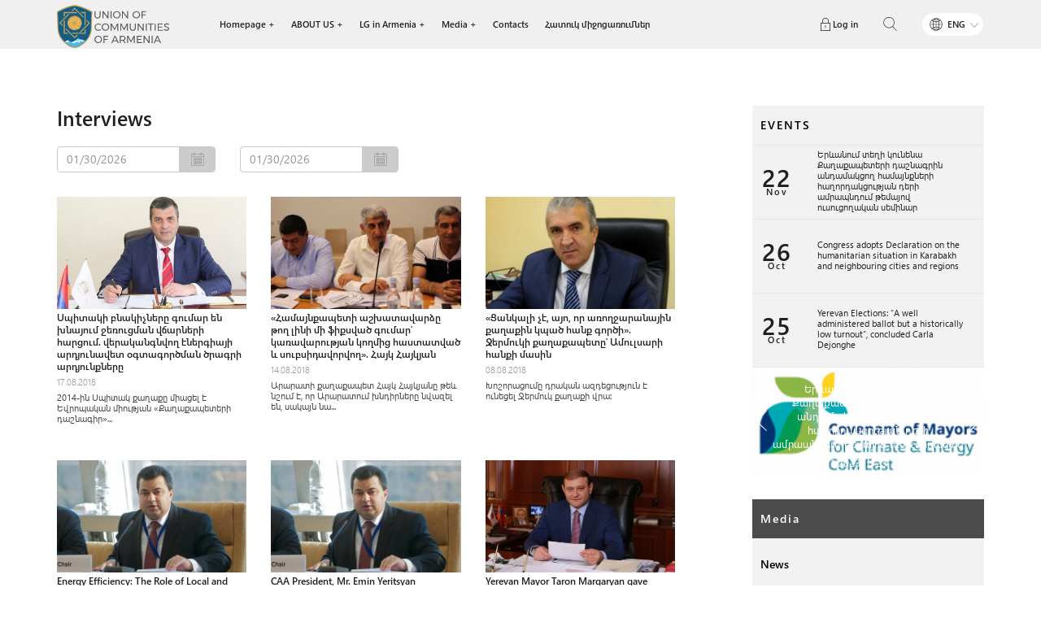

--- FILE ---
content_type: text/html; charset=utf-8
request_url: https://www.caa.am/en/interviews.html
body_size: 7187
content:
<!DOCTYPE html><html><head><meta charset="utf-8" /><title>Interviews - Communities Association of Armenia</title><meta name="description" content="Communities Association of Armenia" /><meta name="keywords" content="Communities Association of Armenia" /><meta name="author" content="Studio One"/><meta name="viewport" content="width=device-width, initial-scale=1,minimum-scale=1, maximum-scale=1, user-scalable=no"/><link rel="icon" href="/resources/hhm/css/images/favicon.png" type="image/x-icon" /><meta property="og:site_name" content="Communities Association of Armenia"/><meta property="og:url" content="http://www.caa.am/en/interviews.html" /><meta property="og:title"              content="Interviews" /><link href="/min/?b=resources/hhm/css&amp;f=owl.carousel.css,flexslider.css,bootstrap.css,jquery.fancybox.css,style.css,resp.css&amp;v=1.6.2" rel="stylesheet" type="text/css"/><script src="/min/?b=resources/hhm/js&amp;f=jquery-1.11.2.js,bootstrap.js,bootstrap-datepicker.js,bootstrap-select.js,jquery.form-validator.js,autosize.js,jquery.flexslider.js,owl.carousel.js,jquery.fancybox.pack.js,main.js&amp;v=1"  type="text/javascript"></script>
<script>
    var lng="/en";
</script>    

<script>
  (function(i,s,o,g,r,a,m){i['GoogleAnalyticsObject']=r;i[r]=i[r]||function(){
  (i[r].q=i[r].q||[]).push(arguments)},i[r].l=1*new Date();a=s.createElement(o),
  m=s.getElementsByTagName(o)[0];a.async=1;a.src=g;m.parentNode.insertBefore(a,m)
  })(window,document,'script','https://www.google-analytics.com/analytics.js','ga');
 
  ga('create', 'UA-22626042-1', 'auto');
  ga('send', 'pageview');
 
</script>
</head><body><div class="header no_print_pdf"><div class="custom_container"><div class="logo fl"><a href="/en/home.html"><img src="/resources/hhm/css/images/logo_en.svg" alt="Home" title="Home"/></a></div><div class="login_block"><div class="log_out_status active"><div class="login_container fr"><span class="login_button standard_hover fr">Log in</span><div class="login_form_block"><form class="login_form" action='/' onsubmit="return loginForm(this)" method='post'><input type='hidden' value='login' name='login'/><input type="text" name="email" placeholder="E-mail"/><input type="password" name="password" placeholder="Password"/><label class="checkbox_label"><input type="checkbox" name="remember_me"/><span class="checkbox_button standard_hover fl">Remember me</span><span class="cb"></span></label><button type="submit" >Login</button></form><div class='login_status_block'></div></div></div></div></div><div class="header_menu_block"><a href="javascript:void(0)" class="menu_button fr"></a><span class="cb"></span><div class="header_menu_content"><div class="header_buttons fr"><div class="language_bar fr"><a class="language_button" href="javascript:void(0)">ENG</a><div class="language_list"><ul><li><a href="/interviews.html">ՀԱՅ</a></li><li class="selected"><a href="javascript:void(0)">ENG</a></li><li><a href="/fr/interviews.html">FR</a></li></ul></div></div><div class="search_block fr"><span class="search_button standard_hover"><img src="/resources/hhm/css/images/search.svg" alt="Search" title="Search"/></span><form class="search_form" action="/en/search.html" method="get"><input type="text" name="term" placeholder="Search"/><button type="submit"><img src="/resources/hhm/css/images/search.svg" alt="Search" title="Search"/></button></form><span class="cb"></span></div></div><div class="main_menu fl"><ul><li class="has_sublevel"><a class="sublevel_button" href="javascript:void(0)">Homepage</a><span class="cb"></span><ul class="menu_sublevel"><li><a href="/en/events.html ">Events</a></li></ul><span class="cb"></span></li><li class="has_sublevel"><a class="sublevel_button" href="javascript:void(0)">ABOUT US</a><span class="cb"></span><ul class="menu_sublevel"><li><a href=" /en/about-us/caa-presidents-message.html">President&#39;s message</a></li><li><a href=" /en/about-us/mission.html">History and Mission</a></li><li><a href=" /en/about-us/xorhurd.html">Republican Council </a></li><li><a href=" /en/about-us/varchutyun.html">Board</a></li><li><a href=" /en/about-us/president.html">President of Union</a></li><li><a href=" /en/about-us/standing_committes_of_the_union.html">The Standing Committees</a></li><li><a href=" /en/about-us/staff.html">Staff</a></li><li><a href="/en/company.html ">Cooperation</a></li><li><a href="/en/charter.html ">Charter</a></li><li><a href="/en/map.html ">Member communities</a></li><li><a href="/en/documents.html ">Documents</a></li><li><a href=" /en/about-us/hashvetvutyunner.html">Reports</a></li><li><a href=" /en/about-us/hashvetvutyunner1.html">Strategy</a></li><li><a href=" /en/about-us/about-us-projects.html">Projects</a></li><li><a href=" /en/about-us/voroshumner.html">Decisions</a></li><li><a href=" /en/about-us/yndhanur-joghov.html">Ընդհանուր ժողով 2022</a></li></ul><span class="cb"></span></li><li class="has_sublevel"><a class="sublevel_button" href="javascript:void(0)">LG in Armenia</a><span class="cb"></span><ul class="menu_sublevel"><li><a href=" /en/httpmtadamenthe-lsg/historical-overview.html">Historical Overview</a></li><li><a href="/en/map.html ">Provinces and communities</a></li><li><a href="/en/legislation.html ">Legislation</a></li><li><a href=" /en/httpmtadamenthe-lsg/local-government-elections.html">Local government elections</a></li></ul><span class="cb"></span></li><li class="has_sublevel"><a class="sublevel_button" href="javascript:void(0)">Media</a><span class="cb"></span><ul class="menu_sublevel"><li><a href="/en/news.html ">News</a></li><li><a href="/en/press.html ">Press release</a></li><li><a href="/en/advertisement.html ">Announcements</a></li><li><a href="/en/interviews.html ">Interviews</a></li></ul><span class="cb"></span></li><li><a href="/en/contacts.html">Contacts</a></li><li><a href="/en/specialevents.html">Հատուկ միջոցառումներ</a></li></ul></div><span class="cb"></span></div></div><span class="cb"></span></div></div><span class="cb"></span><div class="content innerpage_content"><div class="main_section"><div class="container"><div class="two_col_block"><div class="left_col col-sm-8 col-xs-12"><h2 class="section_header">Interviews</h2><div class="date_range row" style="margin-top:20px;"><div class="event_start col-xs-6"><div class="date_block "><input type="text" name="start_date" class="datepicker" data-action='interviews' data-block='interviews_block_block'></div></div><div class="event_end col-xs-6"><div class="date_block"><input type="text" name="end_date" class="datepicker" data-action='interviews' data-block='interviews_block_block'></div></div></div><div class="interviews_block_block"><div class="row">
														<div class="new_block col-md-4 col-xs-6">
									<div class="other_new_image">
										<div class="standard_wide_block">
											<a class="other_new_header" href="/en/interviews/interview-with-gagik-sahakyan.html">
											<img src="/resources/hhm/img/interviews/middle/1534509275-9168.jpeg" alt="Սպիտակի բնակիչները գումար են խնայում ջեռուցման վճարների հարցում. վերականգնվող էներգիայի արդյունավետ օգտագործման ծրագրի արդյունքները" title="Սպիտակի բնակիչները գումար են խնայում ջեռուցման վճարների հարցում. վերականգնվող էներգիայի արդյունավետ օգտագործման ծրագրի արդյունքները"/>
											</a>
										</div>
									</div>
									<div class="other_new_info">
										<a class="other_new_header" href="/en/interviews/interview-with-gagik-sahakyan.html">Սպիտակի բնակիչները գումար են խնայում ջեռուցման վճարների հարցում. վերականգնվող էներգիայի արդյունավետ օգտագործման ծրագրի արդյունքները</a>
										<div class="new_date_block">
													<p class="new_hour fl"></p>
													<p class="new_date fl">17.08.2018</p>
													<span class="cb"></span>
										</div>
										<p class="other_new_shortly"> 2014-ին Սպիտակ քաղաքը միացել է Եվրոպական միության &laquo;Քաղաքապետերի դաշնագիր&raquo;...</p>
									</div>
								</div>
														<div class="new_block col-md-4 col-xs-6">
									<div class="other_new_image">
										<div class="standard_wide_block">
											<a class="other_new_header" href="/en/interviews/interview-of-mayor-of-ararat.html">
											<img src="/resources/hhm/img/interviews/middle/1534234862-2421.jpeg" alt="«Համայնքապետի աշխատավարձը թող լինի մի ֆիքսված գումար՝ կառավարության կողմից հաստատված և սուբսիդավորվող». Հայկ Հայկյան" title="«Համայնքապետի աշխատավարձը թող լինի մի ֆիքսված գումար՝ կառավարության կողմից հաստատված և սուբսիդավորվող». Հայկ Հայկյան"/>
											</a>
										</div>
									</div>
									<div class="other_new_info">
										<a class="other_new_header" href="/en/interviews/interview-of-mayor-of-ararat.html">«Համայնքապետի աշխատավարձը թող լինի մի ֆիքսված գումար՝ կառավարության կողմից հաստատված և սուբսիդավորվող». Հայկ Հայկյան</a>
										<div class="new_date_block">
													<p class="new_hour fl"></p>
													<p class="new_date fl">14.08.2018</p>
													<span class="cb"></span>
										</div>
										<p class="other_new_shortly"> Արարատի քաղաքապետ Հայկ Հայկյանը թեև նշում է, որ Արարատում խնդիրները նվազել են, սակայն նա...</p>
									</div>
								</div>
														<div class="new_block col-md-4 col-xs-6">
									<div class="other_new_image">
										<div class="standard_wide_block">
											<a class="other_new_header" href="/en/interviews/mayor-of-jermuk-interview.html">
											<img src="/resources/hhm/img/interviews/middle/1533723806-9304.jpeg" alt="«Ցանկալի չէ, այո, որ առողջարանային քաղաքին կպած հանք գործի». Ջերմուկի քաղաքապետը՝ Ամուլսարի հանքի մասին " title="«Ցանկալի չէ, այո, որ առողջարանային քաղաքին կպած հանք գործի». Ջերմուկի քաղաքապետը՝ Ամուլսարի հանքի մասին "/>
											</a>
										</div>
									</div>
									<div class="other_new_info">
										<a class="other_new_header" href="/en/interviews/mayor-of-jermuk-interview.html">«Ցանկալի չէ, այո, որ առողջարանային քաղաքին կպած հանք գործի». Ջերմուկի քաղաքապետը՝ Ամուլսարի հանքի մասին </a>
										<div class="new_date_block">
													<p class="new_hour fl"></p>
													<p class="new_date fl">08.08.2018</p>
													<span class="cb"></span>
										</div>
										<p class="other_new_shortly"> Խոշորացումը դրական ազդեցություն է ունեցել Ջերմուկ քաղաքի վրա: </p>
									</div>
								</div>
														<div class="new_block col-md-4 col-xs-6">
									<div class="other_new_image">
										<div class="standard_wide_block">
											<a class="other_new_header" href="/en/interviews/energy-report.html">
											<img src="/resources/hhm/img/interviews/middle/1505907622-1.jpeg" alt="Energy Efficiency: The Role of Local and Regional Authorities" title="Energy Efficiency: The Role of Local and Regional Authorities"/>
											</a>
										</div>
									</div>
									<div class="other_new_info">
										<a class="other_new_header" href="/en/interviews/energy-report.html">Energy Efficiency: The Role of Local and Regional Authorities</a>
										<div class="new_date_block">
													<p class="new_hour fl"></p>
													<p class="new_date fl">20.09.2017</p>
													<span class="cb"></span>
										</div>
										<p class="other_new_shortly"> 2017թ. սեպտեմբերի 12-ին տեղի ունեցած CORLEAP-ի տարեկան նիստին ընդունվեց CORLEAP-ի զեկուցող,...</p>
									</div>
								</div>
														<div class="new_block col-md-4 col-xs-6">
									<div class="other_new_image">
										<div class="standard_wide_block">
											<a class="other_new_header" href="/en/interviews/community-enlargement-analysis.html">
											<img src="/resources/hhm/img/interviews/middle/1499870531-9.jpeg" alt="CAA President, Mr. Emin Yeritsyan statement on Armnenian communities involvement in the discussion over their administrative boundaries change. " title="CAA President, Mr. Emin Yeritsyan statement on Armnenian communities involvement in the discussion over their administrative boundaries change. "/>
											</a>
										</div>
									</div>
									<div class="other_new_info">
										<a class="other_new_header" href="/en/interviews/community-enlargement-analysis.html">CAA President, Mr. Emin Yeritsyan statement on Armnenian communities involvement in the discussion over their administrative boundaries change. </a>
										<div class="new_date_block">
													<p class="new_hour fl"></p>
													<p class="new_date fl">12.07.2017</p>
													<span class="cb"></span>
										</div>
										<p class="other_new_shortly"> The importance of legal regulation of the right of community to be heard during the process of...</p>
									</div>
								</div>
														<div class="new_block col-md-4 col-xs-6">
									<div class="other_new_image">
										<div class="standard_wide_block">
											<a class="other_new_header" href="/en/interviews/interview-emerging-europe-taronmargaryan.html">
											<img src="/resources/hhm/img/interviews/middle/1499867906-89.jpeg" alt="Yerevan Mayor Taron Margaryan gave interview to "Emerging Europe" magazine" title="Yerevan Mayor Taron Margaryan gave interview to "Emerging Europe" magazine"/>
											</a>
										</div>
									</div>
									<div class="other_new_info">
										<a class="other_new_header" href="/en/interviews/interview-emerging-europe-taronmargaryan.html">Yerevan Mayor Taron Margaryan gave interview to "Emerging Europe" magazine</a>
										<div class="new_date_block">
													<p class="new_hour fl"></p>
													<p class="new_date fl">12.07.2017</p>
													<span class="cb"></span>
										</div>
										<p class="other_new_shortly">   Emerging Europe &nbsp; spoke to &nbsp;Taron Margaryan, Mayor of Yerevan&nbsp; &mdash;...</p>
									</div>
								</div>
														<div class="new_block col-md-4 col-xs-6">
									<div class="other_new_image">
										<div class="standard_wide_block">
											<a class="other_new_header" href="/en/interviews/jermuk-interview.html">
											<img src="/resources/hhm/img/interviews/middle/1499866929-77.jpeg" alt="Interview of Jermuk Mayor Vardan Hovhannisyan to "Armenpress" agency" title="Interview of Jermuk Mayor Vardan Hovhannisyan to "Armenpress" agency"/>
											</a>
										</div>
									</div>
									<div class="other_new_info">
										<a class="other_new_header" href="/en/interviews/jermuk-interview.html">Interview of Jermuk Mayor Vardan Hovhannisyan to "Armenpress" agency</a>
										<div class="new_date_block">
													<p class="new_hour fl"></p>
													<p class="new_date fl">22.06.2017</p>
													<span class="cb"></span>
										</div>
										<p class="other_new_shortly"> Sports complex, bicycle racetrack, hot springs: Armenia&rsquo;s Jermuk to offer new...</p>
									</div>
								</div>
															<span class="cb"></span>
																
							</div></div></div><div class="right_col col-md-3 col-sm-4 col-xs-12 fr no_print_pdf"><div class="events_section"><div class="events_headerblock"><a href="/en/events.html" class="all_events_link">EVENTS</a></div><ul class="last_events"><li><div class="event_date_block cell_block"><p>22</p><p>Nov</p></div><div class="event_title_block cell_block"><a href="/en/events/communication_trainin_in_yerevan.html">Երևանում տեղի կունենա Քաղաքապետերի դաշնագրին անդամակցող համայնքների հաղորդակցության դերի ամրապնդում թեմայով ուսուցողական սեմինար</a></div></li><li><div class="event_date_block cell_block"><p>26</p><p>Oct</p></div><div class="event_title_block cell_block"><a href="/en/events/republican_council_meeting_august_28.html">Congress adopts Declaration on the humanitarian situation in Karabakh and neighbouring cities and regions</a></div></li><li><div class="event_date_block cell_block"><p>25</p><p>Oct</p></div><div class="event_title_block cell_block"><a href="/en/events/webinar_sustainable_energy_forum.html">Yerevan Elections: “A well administered ballot but a historically low turnout”, concluded Carla Dejonghe</a></div></li></ul></div><div class="news_slider flexslider"><ul class="slides"><li><div class="table_block" style="background:url('/resources/hhm/img/events/small/1700591717-7204.png') no-repeat;background-position: center;background-size: cover;"><div class="cell_block"><a href="/en/events/communication_trainin_in_yerevan.html" class="slide_new_link">Երևանում տեղի կունենա Քաղաքապետերի դաշնագրին անդամակցող համայնքների հաղորդակցության դերի ամրապնդում թեմայով ուսուցողական սեմինար</a><div class="slide_new_dateblock"><p class="slide_new_date">22.11.2023</p><p class="slide_new_date">23.11.2023</p></div></div></div></li><li><div class="table_block" style="background:url('/resources/hhm/img/events/small/1698663026-5264.jpeg') no-repeat;background-position: center;background-size: cover;"><div class="cell_block"><a href="/en/events/republican_council_meeting_august_28.html" class="slide_new_link">Congress adopts Declaration on the humanitarian situation in Karabakh and neighbouring cities and regions</a><div class="slide_new_dateblock"><p class="slide_new_date">26.10.2023</p><p class="slide_new_date">26.10.2023</p></div></div></div></li><li><div class="table_block" style="background:url('/resources/hhm/img/events/small/1698663253-7215.jpeg') no-repeat;background-position: center;background-size: cover;"><div class="cell_block"><a href="/en/events/webinar_sustainable_energy_forum.html" class="slide_new_link">Yerevan Elections: “A well administered ballot but a historically low turnout”, concluded Carla Dejonghe</a><div class="slide_new_dateblock"><p class="slide_new_date">25.10.2023</p><p class="slide_new_date">25.10.2023</p></div></div></div></li><li><div class="table_block" style="background:url('/resources/hhm/img/events/small/1675319785-0806.jpeg') no-repeat;background-position: center;background-size: cover;"><div class="cell_block"><a href="/en/events/congress_-monitoring_committee_meeting_istanbul.html" class="slide_new_link">Տեղի է ունեցել «Դիլիջանում խոցելի խմբերին աջակցելու համար սոցիալական ձեռնարկատիրության և մասնագիտական ուսուցման կենտրոնի ստեղծում» ծրագրի փակման արարողությունը</a><div class="slide_new_dateblock"><p class="slide_new_date">19.01.2023</p><p class="slide_new_date">19.01.2023</p></div></div></div></li><li><div class="table_block" style="background:url('/resources/hhm/img/events/small/1623227358-1416.jpeg') no-repeat;background-position: center;background-size: cover;"><div class="cell_block"><a href="/en/events/closing_ceremony_-of_-the_citizens_-voice_-and_-actions_-on_local-development_-in_-consolidated_-communities_-in_armenia_-was_held.html" class="slide_new_link">Closing ceremony of the Citizens Voice and Actions on Local Development in Consolidated Communities in Armenia was held</a><div class="slide_new_dateblock"><p class="slide_new_date">09.06.2021</p><p class="slide_new_date">09.06.2021</p></div></div></div></li><li><div class="table_block" style="background:url('/resources/hhm/img/events/small/1617110767-6272.png') no-repeat;background-position: center;background-size: cover;"><div class="cell_block"><a href="/en/events/country-specific-training_7.html" class="slide_new_link">Country-specific training #7 “Development of community-specific local adaptation strategies for the CoM signatories in Armenia”</a><div class="slide_new_dateblock"><p class="slide_new_date">06.04.2021</p><p class="slide_new_date">06.04.2021</p></div></div></div></li><li><div class="table_block" style="background:url('/resources/hhm/img/events/small/1590561734-598.jpeg') no-repeat;background-position: center;background-size: cover;"><div class="cell_block"><a href="/en/events/webinar-for-regions-youth-engagement-in-the-local-self-governance.html" class="slide_new_link"> Webinar for regions: Youth Engagement in the Local Self-Governance</a><div class="slide_new_dateblock"><p class="slide_new_date">30.05.2020</p><p class="slide_new_date">31.03.2020</p></div></div></div></li></ul></div><div class="media_bar"><div class="media_headerblock"><p>Media</p></div><ul><li><a href="/en/news.html">News</a></li><li><a href="/en/press.html">Press release</a></li><li><a href="/en/advertisement.html">Announcements</a></li><li><a href="/en/interviews.html">Interviews</a></li></ul></div><div class="video_section"><div class="video_headerblock"><a href="">Video</a></div><div class="video_block"><div class="frame_block"><iframe width="100%" height="100%" src="https://www.youtube.com/embed/FSezubHuwqQ" frameborder="0" allowfullscreen></iframe></div></div></div><div class="social_networks"><div class="social_headerblock"><p>Find us in social media</p></div><ul><li class="facebook"><a href="https://www.facebook.com/municipalities.armenia/" target="_blank"><img src="/resources/hhm/css/images/facebook.svg" alt="" title=""/></a></li><li class="youtube"><a href="https://www.youtube.com" target="_blank"><img src="/resources/hhm/css/images/youtube.svg" alt="" title=""/></a></li><li class="twitter"><a href="https://twitter.com/"  target="_blank"><img src="/resources/hhm/css/images/twitter.svg" alt="" title=""/></a></li><li class="flickr"><a href="http://www.flickr.com"  target="_blank"><img src="/resources/hhm/css/images/flickr.svg" alt="" title=""/></a></li></ul><span class="cb"></span></div><div class="other_sections"><div class="training_block"><a class="table_block" href="http://moodle.caa.am/" target='_blank'><span class="cell_block">DISTANCE LEARNING</span></a></div><span class="cb"></span></div></div></div></div></div></div><span class="cb"></span><div class="footer no_print_pdf"><div class="footer_top"><div class="container"><ul class="footer_menu"><li><a href="/en/arm-france.html">Armenian-French Decentralized Cooperation</a></li><li><p>ABOUT US</p><ul><li><a href="/en/about-us/caa-presidents-message.html">President&#39;s message</a></li><li><a href="/en/about-us/mission.html">History and Mission</a></li><li><a href="/en/about-us/xorhurd.html">Republican Council </a></li><li><a href="/en/about-us/varchutyun.html">Board</a></li><li><a href="/en/about-us/president.html">President of Union</a></li><li><a href="/en/about-us/standing_committes_of_the_union.html">The Standing Committees</a></li><li><a href="/en/company.html ">Cooperation</a></li><li><a href="/en/map.html ">Member communities</a></li><li><a href="/en/documents.html ">Documents</a></li><li><a href="/en/about-us/hashvetvutyunner.html">Reports</a></li><li><a href="/en/about-us/hashvetvutyunner1.html">Strategy</a></li><li><a href="/en/about-us/support_to_anticorruption_actions.html">Support to Implementation of Anti-corruption Reforms</a></li><li><a href="/en/about-us/about-us-projects.html">Projects</a></li><li><a href="/en/about-us/voroshumner.html">Decisions</a></li><li><a href="/en/about-us/yndhanur-joghov.html">Ընդհանուր ժողով 2022</a></li></ul></li><li><p>LG in Armenia</p><ul><li><a href="/en/httpmtadamenthe-lsg/historical-overview.html">Historical Overview</a></li><li><a href="/en/map.html ">Provinces and communities</a></li><li><a href="/en/legislation.html ">Legislation</a></li><li><a href="/en/httpmtadamenthe-lsg/local-government-elections.html">Local government elections</a></li></ul></li><li><p>Projects</p><ul><li><a href="/en/hamagorcakcutyun/cragri-masin.html">Colloboration towards sustainable development of cities - Common Challenges, Common Solutions</a></li></ul></li><li><p>Media</p><ul><li><a href="/en/news.html ">News</a></li><li><a href="/en/press.html ">Press release</a></li><li><a href="/en/advertisement.html ">Announcements</a></li><li><a href="/en/interviews.html ">Interviews</a></li></ul></li><li><a href="/en/contacts.html">Contacts</a></li></ul><span class="cb"></span><div class="contact_section col-sm-7 col-xs-12 col-md-6"><a class="map_location fl" href="/en/contacts.html"><img src="/resources/hhm/css/images/location.svg" alt="LOCATION" title="LOCATION"/></a><ul>
<li>Հասցե՝ &nbsp;0025, Երևան, Չարենցի 1, 2-րդ հարկ</li>
<li>Հեռ.՝ + (374) 10 57 45 01</li>
<li>Ֆաքս՝ + (374) 10 57 52 19</li>
<li>Էլ. Փոստ՝&nbsp;<a href="/cdn-cgi/l/email-protection" class="__cf_email__" data-cfemail="422b2c242d022123236c232f">[email&#160;protected]</a></li>
</ul></div><div class="subscribe_block col-sm-5 col-xs-12 fr"><div class="cell_block"><p class="subscribe_title">ԲԱԺԱՆՈՐԴԱԳՐՎԵԼ</p><p class="subscribe_info">  Lorem ipsum dolor sit amet, consectetur adipiscing elit. Cras mattis quis enim sed ornare. Nulla aliquet gravida ultrices. Sed at urna non eros sodales accumsan. In tincidunt in metus a hendrerit. Suspendisse posuere orci in nibh cursus mollis. Suspendisse et interdum ante, nec efficitur mauris. Class aptent taciti&nbsp;  </p><div class="subscribe_result" style="line-height: 24px;height: 24px;"></div><form class="subscribe_form"><input type="hidden" name="subscribe_form" value="subscribe_form"/><input id='subscribe_form_input' type="text" name="subscribe" placeholder="example@gmail.com"><button type="submit">SUBSCRIBE</button></form></div></div></div></div><div class="footer_bottom"><div class="container"><div class="rights"><p class="rights_info">  Սույն կայքէջը պատկանում է Հայաստանի համայնքների միությանը, որը և տնօրինում է այն և տրամադրում կայքէջում արտացոլված տեղեկատվությունը: Կայքէջը մշակվել է Եվրոպայի խորհրդի Տեղական և տարածքային իշխանությունների կոնգրեսի կողմից իրականացվող &laquo;Ինստիտուցիոնալ աջակցություն Հայաստանի համայնքների միությանը&raquo; ծրագրի շրջանակներում, որը համաֆինանսավորվում է Շվեյցարիայի զարգացման և համագործակցության հիմնադրամի (ՇԶՀՀ) և Եվրոպայի խորհրդի կողմից: Եվրոպայի խորհուրդը և ՇԶՀՀ-ն պատասխանատվություն չեն կրում կայքէջում հրապարակվող տեղեկատվության համար: Եվրոպայի խորհուրդը և/կամ ՇԶՀՀ-ն չեն հանդիսանում կայքէջի բովանդակության անմիջական կամ ենթադրյալ տրամադրողը և երաշխիք չեն կարող տրամադրել կայքէջի բովանդակության վերաբերյալ: Որևէ պարագայում Եվրոպայի խորհուրդը և/կամ ՇՀԶԶ-ն չեն կարող պատասխանատվություն կրել կայքէջի բովանդակության օգտագործման կամ դրանից օգտվելու արդյունքում առաջացած ցանկացած հատուկ, անուղղակի, անզգույշ կամ հետևանքային վնասների համար  </p><a class="protector fl" href=""><img src="/resources/hhm/css/images/footer_logo.png" alt="" title=""/></a><a class="protector fr" href=""><img src="/resources/hhm/images/partner_logo4.png" alt="" title=""/></a><span class="cb"></span></div><div class="developer_customer"><p>© CAA 2026</p><p>Developed by <a target="_blank" href="http://www.studio-one.am">Studio One</a></p><span class="cb"></span></div></div></div></div>
		<script data-cfasync="false" src="/cdn-cgi/scripts/5c5dd728/cloudflare-static/email-decode.min.js"></script><script>
			$(document).ready(function(){
				$('.subscribe_form').submit(function(){
					var data=$(this).serialize();
					$('.subscribe_result').empty();
					$.ajax({
					  type: "POST",
					  dataType: "json",
					  url:'/',
					  data:data,
					  success: function( response ) {
						$('.subscribe_result').html(response.message);
						$('#subscribe_form_input').val('');
					  }
					});
					return false;
				});
			});
		</script>
		<script defer src="https://static.cloudflareinsights.com/beacon.min.js/vcd15cbe7772f49c399c6a5babf22c1241717689176015" integrity="sha512-ZpsOmlRQV6y907TI0dKBHq9Md29nnaEIPlkf84rnaERnq6zvWvPUqr2ft8M1aS28oN72PdrCzSjY4U6VaAw1EQ==" data-cf-beacon='{"version":"2024.11.0","token":"f7a2a07f7bf64fdf8f50382818d4c3d7","r":1,"server_timing":{"name":{"cfCacheStatus":true,"cfEdge":true,"cfExtPri":true,"cfL4":true,"cfOrigin":true,"cfSpeedBrain":true},"location_startswith":null}}' crossorigin="anonymous"></script>
</body></html><!--0.15619087219238 -->

--- FILE ---
content_type: text/plain
request_url: https://www.google-analytics.com/j/collect?v=1&_v=j102&a=1392031402&t=pageview&_s=1&dl=https%3A%2F%2Fwww.caa.am%2Fen%2Finterviews.html&ul=en-us%40posix&dt=Interviews%20-%20Communities%20Association%20of%20Armenia&sr=1280x720&vp=1280x720&_u=IEBAAEABAAAAACAAI~&jid=346415937&gjid=55106442&cid=1802233662.1769790683&tid=UA-22626042-1&_gid=1825666440.1769790683&_r=1&_slc=1&z=1112427008
body_size: -448
content:
2,cG-3GWXVXGBJT

--- FILE ---
content_type: image/svg+xml
request_url: https://www.caa.am/resources/hhm/css/images/globe.svg
body_size: 807
content:
<?xml version='1.0' encoding='utf-8'?>
<!DOCTYPE svg PUBLIC '-//W3C//DTD SVG 1.1//EN' 'http://www.w3.org/Graphics/SVG/1.1/DTD/svg11.dtd'>
<svg version="1.1" xmlns="http://www.w3.org/2000/svg" viewBox="0 0 512 512" xmlns:xlink="http://www.w3.org/1999/xlink" enable-background="new 0 0 512 512">
  <g>
    <path fill="#202020" d="m429.2,82.8c-46.2-46.3-107.8-71.8-173.2-71.8s-127,25.5-173.2,71.8-71.8,107.8-71.8,173.2 25.5,127 71.8,173.2 107.8,71.8 173.2,71.8 127-25.5 173.2-71.8 71.8-107.8 71.8-173.2-25.5-127-71.8-173.2zm49.6,162.2h-95c-0.9-37.8-6.2-74.2-15.5-106.5 18.1-9.3 35-21 50.5-34.8 35,37.4 57.3,86.8 60,141.3zm-211.8,22h94.9c-0.8,34.8-5.6,68.1-13.9,97.9-25.6-10.3-52.9-16.3-81-17.6v-80.3zm136-178.6c-12.8,11.3-26.8,20.9-41.6,28.9-3.8-10.6-8.1-20.6-12.9-30-9.5-18.8-20.3-34.2-32.2-46 32.5,9.1 62,25.4 86.7,47.1zm-136-52c22.9,5.1 44.5,26.2 61.9,60.6 4.7,9.3 8.9,19.2 12.6,29.7-23.5,9.7-48.6,15.4-74.5,16.7v-107zm81.1,111.4c8.2,29.6 12.9,62.7 13.7,97.3h-94.8v-79.6c28.2-1.3 55.5-7.4 81.1-17.7zm-103.1,97.2h-94.9c0.8-34.6 5.5-67.7 13.7-97.3 25.6,10.4 53,16.4 81.1,17.6v79.7zm.1-208.6v107c-25.9-1.3-51.1-7-74.5-16.7 3.7-10.5 7.9-20.4 12.6-29.7 17.4-34.4 39-55.5 61.9-60.6zm-49.3,4.9c-11.9,11.8-22.7,27.3-32.2,46-4.7,9.4-9,19.4-12.9,30-14.8-8-28.7-17.6-41.6-28.9 24.7-21.7 54.2-38 86.7-47.1zm-102.5,62.4c15.5,13.8 32.4,25.4 50.5,34.8-9.3,32.4-14.7,68.7-15.5,106.5h-95c2.7-54.5 25-103.9 60-141.3zm-60,163.3h95c0.9,38.1 6.3,74.6 15.7,107.1-18,9.3-34.9,20.8-50.3,34.6-35.3-37.5-57.7-87-60.4-141.7zm76.2,157c12.8-11.2 26.7-20.8 41.4-28.7 3.8,10.3 8,20.2 12.7,29.4 9.5,18.8 20.3,34.2 32.2,46.1-32.3-9.1-61.7-25.3-86.3-46.8zm135.6,51.6c-22.9-5.1-44.5-26.2-61.9-60.6-4.6-9.1-8.7-18.8-12.4-29.1 23.4-9.7 48.5-15.4 74.3-16.6v106.3zm-81-110.7c-8.3-29.8-13.1-63.1-13.9-97.9h94.9v80.3c-28.1,1.2-55.4,7.2-81,17.6zm103,110.7v-106.3c25.8,1.3 50.9,6.9 74.3,16.6-3.7,10.3-7.8,20-12.4,29.1-17.4,34.4-39,55.5-61.9,60.6zm49.3-4.9c11.9-11.8 22.7-27.3 32.2-46.1 4.7-9.2 8.9-19.1 12.7-29.4 14.7,7.9 28.6,17.5 41.4,28.7-24.6,21.6-54,37.8-86.3,46.8zm102.2-62c-15.4-13.7-32.3-25.3-50.3-34.6 9.4-32.5 14.8-69.1 15.7-107.1h95c-2.8,54.7-25.2,104.2-60.4,141.7z"/>
  </g>
</svg>


--- FILE ---
content_type: image/svg+xml
request_url: https://www.caa.am/resources/hhm/css/images/location.svg
body_size: 448
content:
<?xml version="1.0" encoding="utf-8"?>
<!-- Generator: Adobe Illustrator 20.0.0, SVG Export Plug-In . SVG Version: 6.00 Build 0)  -->
<svg version="1.1" id="Layer_1" xmlns="http://www.w3.org/2000/svg" xmlns:xlink="http://www.w3.org/1999/xlink" x="0px" y="0px"
	 viewBox="0 0 115.6 123.4" style="enable-background:new 0 0 115.6 123.4;" xml:space="preserve">
<style type="text/css">
	.st0{fill:#CFCFCF;}
</style>
<path class="st0" d="M95.8,38.8c0.1,7.6-2.3,14.5-6.6,20.6c-9.1,13.1-18.4,26.1-27.7,39.1c-3,4.2-4.5,4.2-7.5,0.1
	c-9.3-13-18.6-26-27.7-39.2c-9.6-13.9-8.7-31.7,1.9-45.1C38.2,1.6,55.2-3.2,70.5,2.2C86,7.7,96,22.2,95.8,38.8z M81.1,38.2
	c0.2-13.2-9.9-23.8-22.9-24C45.3,14,34.8,24.1,34.6,37c-0.3,13.2,9.9,23.8,22.9,23.9C70.4,61.1,80.9,51,81.1,38.2z"/>
<path class="st0" d="M0,123.4c7.5-14.3,14.7-28.2,22.2-41.9c2.2-4.1,12.7-2.8,15.5,2.5c-10.5-2.9-15.5,2.2-17.8,12.1
	c4.9,0,9.8-0.1,14.7,0.1c1.1,0,2.1,1.3,3.2,1.9c-1,0.7-2,2-3.1,2.1c-4.7,0.2-9.3,0.3-14,0c-2.9-0.1-4.5,1-5.8,3.6
	c-2.4,4.9-5,9.7-7.9,15.3c2,0.2,3.4,0.5,4.8,0.5c13,0,26-0.1,39,0.1c3.9,0.1,5.4-1.1,5.1-5.1c-0.1-1.6,1.1-3.2,1.7-4.9
	c0.7,1.7,1.6,3.3,2.1,5.1c0.3,1.2,0.2,2.6,0.3,4.4c16,0,31.8,0,48.5,0c-3.5-6.2-6.5-11.9-9.8-17.4c-0.6-0.9-2.5-1.3-3.9-1.4
	c-4.8-0.2-9.7-0.1-14.5-0.1c-2.7,0-4.3-0.7-2.7-4.3c5.5,0,11.2,0,17.3,0c-2.8-8.5-6.3-15.2-17.2-11.8c0-0.6,0.1-1.2,0.1-1.8
	c1.6-1,3.2-2.7,4.8-2.7c3.2,0.1,8.2,0.1,9.4,2c8.2,13.5,15.6,27.4,23.5,41.8C76.9,123.4,38.9,123.4,0,123.4z"/>
</svg>


--- FILE ---
content_type: image/svg+xml
request_url: https://www.caa.am/resources/hhm/css/images/twitter.svg
body_size: 371
content:
<?xml version="1.0" encoding="iso-8859-1"?>
<!-- Generator: Adobe Illustrator 18.1.1, SVG Export Plug-In . SVG Version: 6.00 Build 0)  -->
<svg version="1.1" id="Capa_1" xmlns="http://www.w3.org/2000/svg" xmlns:xlink="http://www.w3.org/1999/xlink" x="0px" y="0px"
	 viewBox="0 0 612 612" style="enable-background:new 0 0 612 612;" xml:space="preserve">
<g>
	<g>
		<path style="fill:#00aced;" d="M612,116.258c-22.525,9.981-46.694,16.75-72.088,19.772c25.929-15.527,45.777-40.155,55.184-69.411
			c-24.322,14.379-51.169,24.82-79.775,30.48c-22.907-24.437-55.49-39.658-91.63-39.658c-69.334,0-125.551,56.217-125.551,125.513
			c0,9.828,1.109,19.427,3.251,28.606C197.065,206.32,104.556,156.337,42.641,80.386c-10.823,18.51-16.98,40.078-16.98,63.101
			c0,43.559,22.181,81.993,55.835,104.479c-20.575-0.688-39.926-6.348-56.867-15.756v1.568c0,60.806,43.291,111.554,100.693,123.104
			c-10.517,2.83-21.607,4.398-33.08,4.398c-8.107,0-15.947-0.803-23.634-2.333c15.985,49.907,62.336,86.199,117.253,87.194
			c-42.947,33.654-97.099,53.655-155.916,53.655c-10.134,0-20.116-0.612-29.944-1.721c55.567,35.681,121.536,56.485,192.438,56.485
			c230.948,0,357.188-191.291,357.188-357.188l-0.421-16.253C573.872,163.526,595.211,141.422,612,116.258z"/>
	</g>
</g>
<g>
</g>
<g>
</g>
<g>
</g>
<g>
</g>
<g>
</g>
<g>
</g>
<g>
</g>
<g>
</g>
<g>
</g>
<g>
</g>
<g>
</g>
<g>
</g>
<g>
</g>
<g>
</g>
<g>
</g>
</svg>
